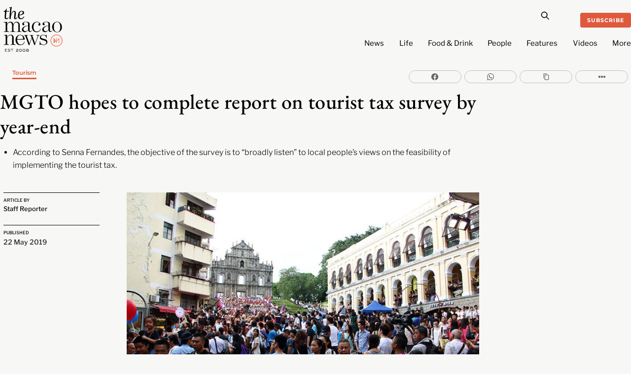

--- FILE ---
content_type: text/html; charset=utf-8
request_url: https://www.google.com/recaptcha/api2/aframe
body_size: 266
content:
<!DOCTYPE HTML><html><head><meta http-equiv="content-type" content="text/html; charset=UTF-8"></head><body><script nonce="qdCLi47qbIeEB0LCkv1ahA">/** Anti-fraud and anti-abuse applications only. See google.com/recaptcha */ try{var clients={'sodar':'https://pagead2.googlesyndication.com/pagead/sodar?'};window.addEventListener("message",function(a){try{if(a.source===window.parent){var b=JSON.parse(a.data);var c=clients[b['id']];if(c){var d=document.createElement('img');d.src=c+b['params']+'&rc='+(localStorage.getItem("rc::a")?sessionStorage.getItem("rc::b"):"");window.document.body.appendChild(d);sessionStorage.setItem("rc::e",parseInt(sessionStorage.getItem("rc::e")||0)+1);localStorage.setItem("rc::h",'1768773622710');}}}catch(b){}});window.parent.postMessage("_grecaptcha_ready", "*");}catch(b){}</script></body></html>